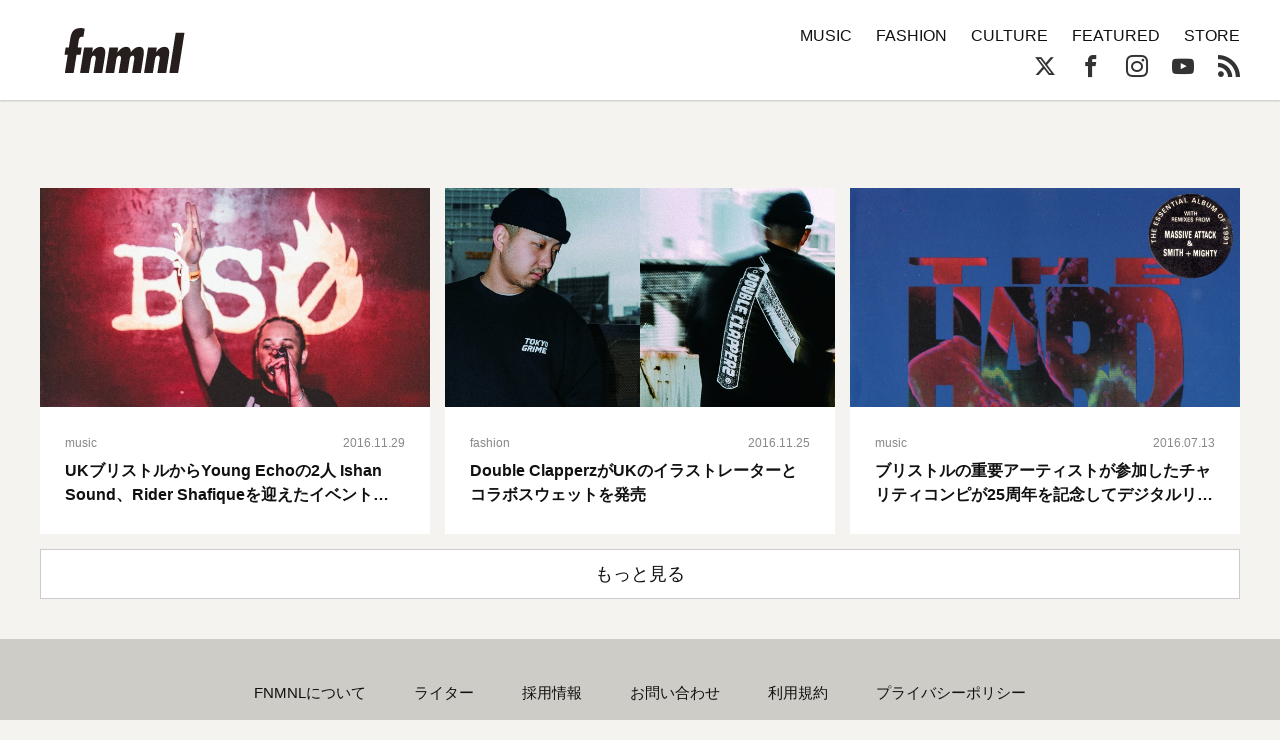

--- FILE ---
content_type: text/css
request_url: https://fnmnl.tv/wp-content/themes/fnmnl2018_/style.css?ver=6.5.7
body_size: 770
content:
/*!
Theme Name: fnmnl2018
Theme URI: http://underscores.me/
Author: Underscores.me
Author URI: http://underscores.me/
Description: fnmnl2018_
Version: 1.0.0
License: GNU General Public License v2 or later
License URI: LICENSE
Text Domain: fnmnl2018
Tags: custom-background, custom-logo, custom-menu, featured-images, threaded-comments, translation-ready

This theme, like WordPress, is licensed under the GPL.
Use it to make something cool, have fun, and share what you've learned with others.

fnmnl2018 is based on Underscores https://underscores.me/, (C) 2012-2017 Automattic, Inc.
Underscores is distributed under the terms of the GNU GPL v2 or later.

Normalizing styles have been helped along thanks to the fine work of
Nicolas Gallagher and Jonathan Neal https://necolas.github.io/normalize.css/
*/

@import url(https://cdn.jsdelivr.net/npm/slick-carousel@1.8.1/slick/slick.css);
@import url(./css/style.css);

--- FILE ---
content_type: application/javascript; charset=UTF-8
request_url: https://fnmnl.tv/wp-content/themes/fnmnl2018_/script/navi.js?ver=201801
body_size: 3081
content:
(function($) {
  // ==================== Google Analytics ==================== //
  // トラッキングID
  var analyticsId = 'UA-76031723-1';
  //var analyticsId = 'UA-76031723-3'; (staging)
  
  // 初期設定
  (function(i,s,o,g,r,a,m){i['GoogleAnalyticsObject']=r;i[r]=i[r]||function(){(i[r].q=i[r].q||[]).push(arguments)},i[r].l=1*new Date();a=s.createElement(o),m=s.getElementsByTagName(o)[0];a.async=1;a.src=g;m.parentNode.insertBefore(a,m) })(window,document,'script','https://www.google-analytics.com/analytics.js','ga');
  ga('create', analyticsId, 'auto');
  ga('send', 'pageview');
  
  // インフィニットスクロール時に呼び出すGAイベント
  function gaSend(analyticsUrl,analyticsTitle){
    ga('send','pageview', {
      page: analyticsUrl,
      title: analyticsTitle
    });
  }
  
  // settings hoge
  $body = $('body');
  $button_menu = $('header .icon-menu');
  $top_slider = $('#slider .slider-container');
  
  // menu event
  $button_menu.on('click',function(){
    $body.toggleClass('menu-open');
    return false;
  });
  
  // slick slider
  if($top_slider){
    $top_slider.waitForImages().done(function(){
      $top_slider.slick({
        dots: true,
        prevArrow: '<a class="slider-nav slick-prev" href="#"><svg class="arrow prev"><use xmlns:xlink="http://www.w3.org/1999/xlink" xlink:href="#arrow"></use></svg></a>',
        nextArrow: '<a class="slider-nav slick-next" href="#"><svg class="arrow next"><use xmlns:xlink="http://www.w3.org/1999/xlink" xlink:href="#arrow"></use></svg></a>',
        customPaging : function(slider, i) {
          return (i + 1) + '/' + slider.slideCount;
        },
      });
    })
  }

  function setSize(){
    var winW = $(window).width();
    var winH = $(window).height();

    if(winW<=640){
      //sliderClass(false);
      sliderClass(true);
    }else{
      sliderClass(true);
      //$('#slider .article-block').toggleClass('slider-view');
    }
  }
  
  function sliderClass(add){
    if(add == true){
      $('#slider .article-block').each(function(){
        if(!$(this).hasClass('slider-view')){
          $(this).addClass('slider-view');
        }
      });
    }else if(add == false){
      $('#slider .article-block').each(function(){
        if($(this).hasClass('slider-view')){
          $(this).removeClass('slider-view');
        }
      });
    }
  }


  if($('body').attr('id') == 'toppage'){
    $(window).bind('resize orientationchange', function(){
      setSize();
    });
    
    setSize();
  }
  
  // pc用メニューの表示処理
  $(window).bind('scroll',function(){
    var scrollTop = $(document).scrollTop();
    if(scrollTop >= 200){
      $('header').addClass('show');
    }else{
      $('header').removeClass('show');
      // $('body').removeClass('menu-open');
    }
  });
  
  // ==================== インフィニットスクロール ==================== //
  
  // トップページ、一覧ページ用
  if($body.hasClass('infinite-archive')){
//    $('#articles .article-container').infinitescroll({
//      navSelector  : ".pagenav",
//      nextSelector : ".pagenav a",
//      itemSelector : "#articles .article-block",
//      hideNav : ".pagenav",
//      loading: {
//        img: '/wp-content/themes/fnmnl2018_/images/loading.gif',
//      },
//    },function(newElements) {
//      $(newElements).hide().delay(100).fadeIn(600);
//    });
    
    var $container = $('#articles .article-container').infinitescroll({
      navSelector  : ".pagenav",
      nextSelector : ".pagenav a",
      itemSelector : "#articles .article-block",
      hideNav : ".pagenav",
      loading: {
        img: 'https://fnmnl.tv/wp-content/themes/fnmnl2018_/images/loading.gif',
      },
    });
    $container.infinitescroll('unbind');
    
    var $viewMoreButton = $('.load-more');
    
    $viewMoreButton .on('click',function(){
      $container.infinitescroll('retrieve',function(newElements) {
        $(newElements).hide().delay(100).fadeIn(600);
      });
      return false;
    });
  }
  
  // 記事ページ用
  if($body.hasClass('infinite-single')){
    var nextUrl = $('.post-contents .pagenav a').attr('href');
    
    // オブジェクトを作り、最初の記事のY位置を格納
    var positionsUrl = new Array; //URL格納用オブジェクト
    var positionsTitle = new Array; //タイトル格納用オブジェクト
    var positions = new Array; //スクロール位置検出用配列
    
    // はじめの記事を0位置として登録
    positionsUrl.push($('.post-contents:first-child').attr('data-url'));
    positionsTitle.push($('.post-contents:first-child').attr('title'));
    positions.push(0);
    
    // infinite scrollイベント
    $('#post-container').infinitescroll({
      navSelector  : ".post-container .post-contents:last-child .pagenav",
      nextSelector : ".post-container .post-contents:last-child .pagenav a",
      itemSelector : ".post-container .post-contents",
      hideNav : ".pagenav",
      scrollThreshold: 100,
      loadOnScroll: true,
      //debug: true,
      path: function(){
        var nextUrl2 = nextUrl;
        return nextUrl2;
      },
      loading: {
        img: 'https://fnmnl.tv/wp-content/themes/fnmnl2018_/images/loading.gif',
      },
    },function(newElements) {
      //$(newElements).hide().delay(100).fadeIn(600);
      nextUrl = $('.post-contents:last-child .pagenav a').attr('href');
      
      var nowUrl = $('.post-contents:last-child').attr('data-url');
      var nowTitle = $('.post-contents:last-child .post-title').text();
      //var nowPosition = $('.post-contents:last-child .post-title').offset().top;
      
      // positionsUrlとpositionsに追加したエレメントの開始位置及びURLを格納
      positionsUrl.push($(newElements).attr('data-url'));
      positionsTitle.push($(newElements).attr('title'));
      positions.push($(newElements).offset().top);
//      console.log($(newElements));
//      console.log('hoge=' + $(newElements).offset().top);
      instgrm.Embeds.process();
      $('.metaslider').flexslider({slideshowSpeed:500,animation:"fade",controlNav:false,directionNav:true,pauseOnHover:false,direction:"horizontal",reverse:false,animationSpeed:1400,prevText:"　",nextText:"　",slideshow:false});

    });
    
    
    // 記事URL変更

    var previousTitle = positionsTitle[0];
    var index = 0;
    var nowIndex = 0;

    $(window).bind('scrollFinish', function (event, scrollTop) {
      var nowPosition = $(document).scrollTop();
      var threshold = $(window).height() / 2; //切り替え位置を現在のウインドウサイズの半分の位置とする
      
      // 現在のスクロール位置とpositionsを比較して位置を特定
      $(positions).each(function(i){
        if(nowPosition >= positions[i]-threshold){
          index = i;
        }
      });
      
      // 記事が変わっていたらURLを現在位置のものに差し替え
      if(previousTitle != positionsTitle[index]){
        history.pushState(null,positionsTitle[index],positionsUrl[index]);
        previousTitle = positionsTitle[index];
        
        // gaに情報を送信
        gaSend(positionsUrl[index],positionsTitle[index]);
      }      
      
    });
    
    // scrollFinishイベントを生成
    var timerId;
    $(window).bind("scroll", function () {
      var scrollTop = $(document).scrollTop();
      if (timerId) {
        clearTimeout(timerId);
      }

      // 0.3秒間スクロールしない場合はscrollFinishイベントを呼び出し
      timerId = setTimeout(function () {
        timerId = null;
        $(window).trigger("scrollFinish", [scrollTop]);
      }, 300);
    });
    
  }// end if
  
  // Youtubeサムネイルクリックイベント
  $(document).on('click','.movie-thumb-door', function(){
    $(this).hide();
    var $thisYoutube = $(this).prev('iframe')[0].contentWindow;
    $thisYoutube.postMessage('{"event":"command","func":"playVideo","args":""}', '*');
  });


  
  // ==================== スマホ用ホバーアクション ==================== //
  var linkTouchStart = function(){
    thisAnchor = $(this);
    touchPos = thisAnchor.offset().top;
    moveCheck = function(){
      nowPos = thisAnchor.offset().top;
      if(touchPos == nowPos){
        thisAnchor.addClass('hover');
      }
    }
    setTimeout(moveCheck,100);
  }

  var linkTouchEnd = function(){
    thisAnchor = $(this);
    hoverRemove = function(){
      thisAnchor.removeClass('hover');
    }
    setTimeout(hoverRemove,100);
  }

  $(document).on('touchstart mousedown','.article-block',linkTouchStart);
  $(document).on('touchend mouseup','.article-block',linkTouchEnd);
})( jQuery );
